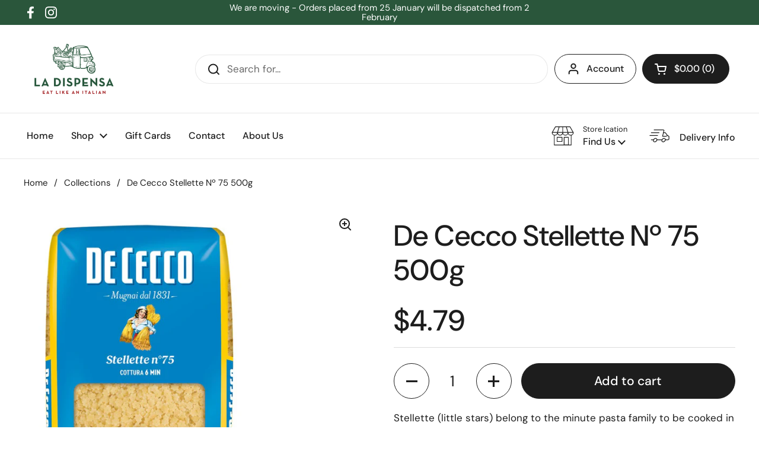

--- FILE ---
content_type: text/javascript; charset=utf-8
request_url: https://ladispensa.com.au/products/de-cecco-stellette-n-75-500g.js
body_size: 704
content:
{"id":8090884931882,"title":"De Cecco Stellette Nº 75 500g","handle":"de-cecco-stellette-n-75-500g","description":"\u003cp\u003eStellette (little stars) belong to the minute pasta family to be cooked in broth.\n\u003cbr\u003eThis pasta shape was undoubtedly invented to stimulate the imagination of children who commonly eat this pasta in baby food and vegetable soups. The pasta is shaped like a star and is small and appealing.\n\u003cbr\u003eIt is especially good for preparing clear soups such as broths or consommé, enhanced with croutons or vegetables cut in julienne strips.\n\u003cbr\u003eThis pasta can be used in thick creamy or velvety soups.\n\u003cbr\u003e \n\u003cbr\u003e \u003c\/p\u003e","published_at":"2023-02-01T20:16:40+11:00","created_at":"2023-02-01T20:16:40+11:00","vendor":"Combined Wine","type":"","tags":["De Cecco","Little Stars","Pasta","Stellette","Stellette n75"],"price":479,"price_min":479,"price_max":479,"available":true,"price_varies":false,"compare_at_price":null,"compare_at_price_min":0,"compare_at_price_max":0,"compare_at_price_varies":false,"variants":[{"id":44147962085674,"title":"Default Title","option1":"Default Title","option2":null,"option3":null,"sku":"D75","requires_shipping":true,"taxable":false,"featured_image":null,"available":true,"name":"De Cecco Stellette Nº 75 500g","public_title":null,"options":["Default Title"],"price":479,"weight":510,"compare_at_price":null,"inventory_management":"shopify","barcode":"8001250120755","requires_selling_plan":false,"selling_plan_allocations":[]}],"images":["\/\/cdn.shopify.com\/s\/files\/1\/0711\/1091\/8442\/files\/DeCeccoStelletten_75.jpg?v=1714554602"],"featured_image":"\/\/cdn.shopify.com\/s\/files\/1\/0711\/1091\/8442\/files\/DeCeccoStelletten_75.jpg?v=1714554602","options":[{"name":"Title","position":1,"values":["Default Title"]}],"url":"\/products\/de-cecco-stellette-n-75-500g","media":[{"alt":null,"id":37216000114986,"position":1,"preview_image":{"aspect_ratio":1.0,"height":1084,"width":1084,"src":"https:\/\/cdn.shopify.com\/s\/files\/1\/0711\/1091\/8442\/files\/DeCeccoStelletten_75.jpg?v=1714554602"},"aspect_ratio":1.0,"height":1084,"media_type":"image","src":"https:\/\/cdn.shopify.com\/s\/files\/1\/0711\/1091\/8442\/files\/DeCeccoStelletten_75.jpg?v=1714554602","width":1084}],"requires_selling_plan":false,"selling_plan_groups":[]}